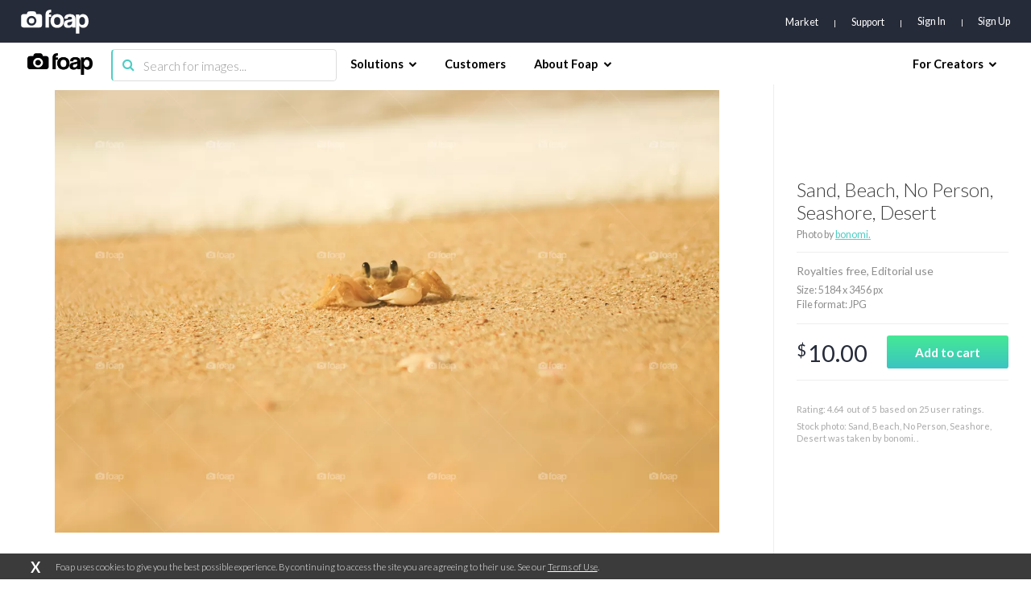

--- FILE ---
content_type: text/html; charset=utf-8
request_url: https://www.google.com/recaptcha/api2/aframe
body_size: 265
content:
<!DOCTYPE HTML><html><head><meta http-equiv="content-type" content="text/html; charset=UTF-8"></head><body><script nonce="7W7kJ1rHzu-Rzi2uey8usw">/** Anti-fraud and anti-abuse applications only. See google.com/recaptcha */ try{var clients={'sodar':'https://pagead2.googlesyndication.com/pagead/sodar?'};window.addEventListener("message",function(a){try{if(a.source===window.parent){var b=JSON.parse(a.data);var c=clients[b['id']];if(c){var d=document.createElement('img');d.src=c+b['params']+'&rc='+(localStorage.getItem("rc::a")?sessionStorage.getItem("rc::b"):"");window.document.body.appendChild(d);sessionStorage.setItem("rc::e",parseInt(sessionStorage.getItem("rc::e")||0)+1);localStorage.setItem("rc::h",'1769812046171');}}}catch(b){}});window.parent.postMessage("_grecaptcha_ready", "*");}catch(b){}</script></body></html>